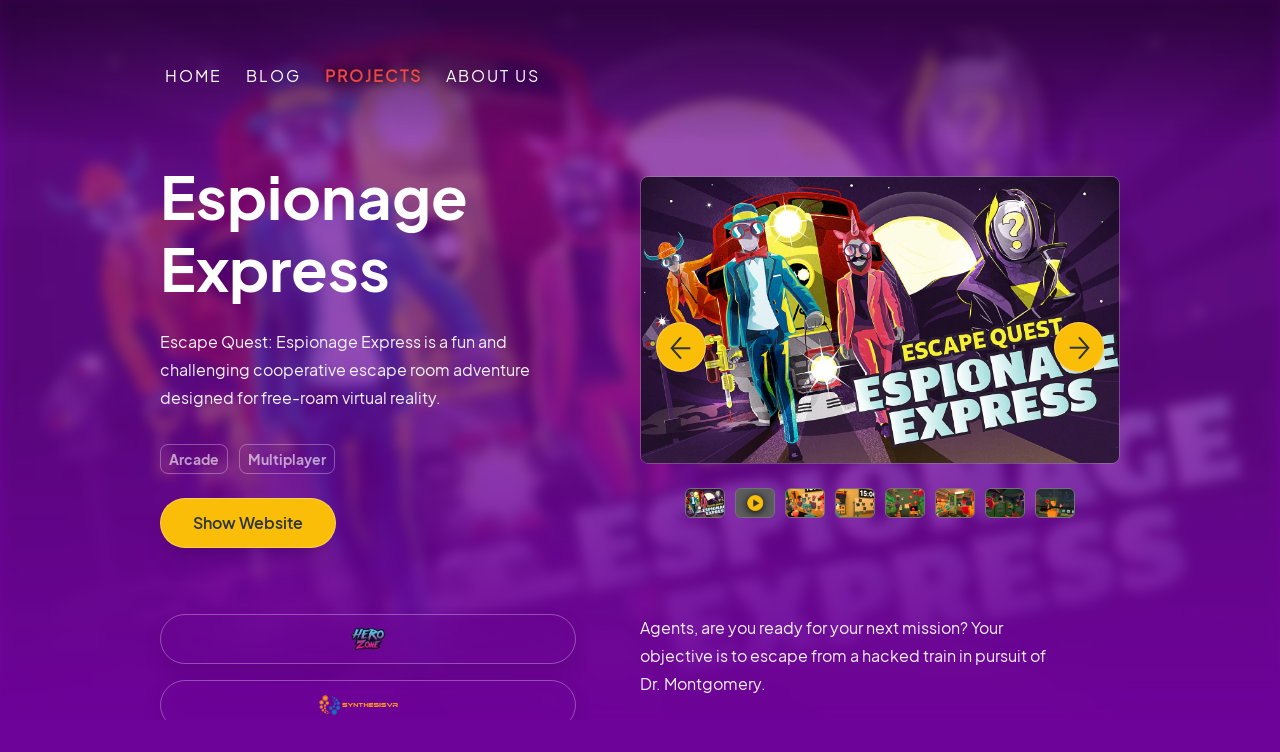

--- FILE ---
content_type: text/html
request_url: https://curvaturegames.com/projects/escape-quest-espionage-exress/
body_size: 4766
content:
<!DOCTYPE html>
<html lang='en-us'>
    <head>
    <meta charset="utf-8" />
    <meta name="viewport" content="width=device-width, initial-scale=1" />
    <title>Espionage Express - Curvature Games</title>
    <link rel="shortcut icon" type="image/x-icon" href="/favicon.ico">
    <meta property="og:image" content="https://curvaturegames.com/uploads/escaperoomvr_keyart_16x9_pw01.jpeg">
    <meta property="og:description" content="Escape Quest: Espionage Express is a fun and challenging cooperative escape room adventure designed for free-roam virtual reality. ">
    <meta property="og:title" content="Espionage Express">
    <meta property="og:site_name" content="Curvature Games">
    <meta property="og:url" content="https://curvaturegames.com/projects/escape-quest-espionage-exress/">

    <meta name="twitter:card" content="summary_large_image">
    <link rel="stylesheet" href="https://curvaturegames.com/css/styles.min.8836bc3b95c4961c322b18b88ad46fc7960d76adb437bea897c96f7dacf7766e.css" integrity="sha256-iDa8O5XElhwyKxi4itRvx5YNdq20N76ol8lvfaz3dm4=">
    
</head>

    <body class="flex flex-col min-h-screen"
            style="background-color: #6e0399;" 
        >



    





<style type="text/css">
    .nav-menu {
        padding:16px 0;
        border-radius: 40px;
        text-transform: uppercase;
        letter-spacing: 2px;
        flex-grow: 1;
        max-width: 950px;
    }

    input#nav-toggle:checked~label#show-button {
        display: none;
    }

    input#nav-toggle:checked~label#hide-button {
        display: flex;
        z-index: 1000;
    }

    input#nav-toggle:checked~#nav-menu {
        z-index: 10;
        display: block;
        position: fixed;
        left: 0; top: 0;
        width: 100% !important;
        padding: 80px 40px;
        border-radius: 0 0 16px 16px;
        backdrop-filter: blur(20px);
        box-shadow: 0px 10px 20px rgba(0, 0, 0, 0.3);
        background: rgba(0, 0, 0, 0.7);
        color: white !important;
        border: 1px solid rgba(255, 255, 255, 0.3);
    }

    .menu-toggle{
        position: fixed;
        border: 1px solid rgba(255, 255, 255, 0.3);
        background: #FBBE08;
        color: #2E353A !important;
        box-shadow: 0px 10px 20px rgba(0, 0, 0, 0.1);
    }

    .nav-logo{
        z-index: 1000;
        transition: all 0.2s ease;
    }

    .nav-logo:hover path {
        stroke: #FBBE08;
    }

    .nav-logo:hover circle {
        fill: #FBBE08;
    }
</style>


<header class="w-full text-white absolute z-20">
    <div class="bg-gradient-to-b from-black w-full h-full absolute opacity-50"></div>
    
    <nav class="md:justify-center flex flex-wrap py-6 px-10 pt-8">
        <input id="nav-toggle" type=checkbox class="hidden">
        
        <label id="show-button" for="nav-toggle"
            class="menu-toggle absolute right-8 rounded-full p-4 flex items-center block md:hidden">
            <svg class="fill-current h-4 w-4" viewBox="0 0 20 20" xmlns="http://www.w3.org/2000/svg">
                <title>Menu Open</title>
                <path d="M0 3h20v2H0V3z m0 6h20v2H0V9z m0 6h20v2H0V0z" />
            </svg>
        </label>
       
        <label id="hide-button" for="nav-toggle" class="menu-toggle absolute right-8 rounded-full p-4 flex items-center hidden ">
            <svg class="fill-current h-4 w-4" viewBox="0 0 20 20" xmlns="http://www.w3.org/2000/svg">
                <title>Menu Close</title>
                <polygon points="11 9 22 9 22 11 11 11 11 22 9 22 9 11 -2 11 -2 9 9 9 9 -2 11 -2"
                    transform="rotate(45 10 10)" />
            </svg>
        </label>

        <ul id="nav-menu" class="nav-menu md:flex md:relative fixed hidden space-y-2 md:space-y-0 md:p-0 md:space-x-6 z-10 text-center">
            
                
            
                    <li class="py-4">
                        <a href="https://curvaturegames.com/">
                            <p class="transition-all hover:text-yellow-400"
                                >
                                    Home
                            </p>
                        </a>
                    </li>
                    <li class="py-4">
                        <a href="https://curvaturegames.com/blog/">
                            <p class="transition-all hover:text-yellow-400"
                                >
                                    Blog
                            </p>
                        </a>
                    </li>
                    <li class="py-4">
                        <a href="https://curvaturegames.com/projects/">
                            <p class="transition-all hover:text-yellow-400 text-red font-bold"
                                 style="text-shadow: 0px 0px 10px black">
                                    Projects
                            </p>
                        </a>
                    </li>
                    <li class="py-4">
                        <a href="https://curvaturegames.com/team-jobs/">
                            <p class="transition-all hover:text-yellow-400"
                                >
                                    About Us
                            </p>
                        </a>
                    </li>
        </ul>
    </nav>
</header>

            <div 
                class="mt-0 h-full w-full bg-cover bg-center absolute z-0 sm:bg-fixed"
                style="
                background-image: url(https://curvaturegames.com/uploads/escaperoomvr_keyart_16x9_pw01_hu_539bc49a045bf747.webp); 
                filter: blur(6px);
                -webkit-filter: blur(6px);" 
            >
                <div class="w-full h-full"
                    style="background-color: #6e0399; opacity: 0.7;" 
                ></div>
                <div class="bg-gradient-to-b from-transparent via-transparent w-full h-full absolute top-0"
                    style="--tw-gradient-to: #6e0399;"
                ></div>
            </div>
        
        
        <main class="flex-1 mx-6 sm:mx-8 lg:px-8 lg:mx-auto lg:max-w-5xl lg:w-full mt-36 sm:mt-44 z-10 space-y-8" >
<article class="projektEinzelseite text-gray-200">
    <style type="text/css">
        
        .projektEinzelseite h1,
        .projektEinzelseite h2,
        .projektEinzelseite h3,
        .projektEinzelseite h4 {
            color: white;
            margin: -16px 0 24px 0;
        }
    </style>

    <div class="flex flex-wrap relative" id="intro">

        <div class="introtext grow md:w-1/2 w-full md:pr-16 md:mb-8 mb-16">
    <h1>Espionage Express</h1>

    <p class="prose prose-dark">
        Escape Quest: Espionage Express is a fun and challenging cooperative escape room adventure designed for free-roam virtual reality.
    </p>
    <div class="">
        <div class="block my-6">
            
                <span
                    class=" rounded-lg py-1 px-2 inline-block text-sm mt-2 mr-2"
                    style="border: 1px solid rgba(255, 255, 255, 0.3); color: rgba(255, 255, 255, 0.6); font-family: CGBold;"
                >
                    Arcade
                </span>
            
                <span
                    class=" rounded-lg py-1 px-2 inline-block text-sm mt-2 mr-2"
                    style="border: 1px solid rgba(255, 255, 255, 0.3); color: rgba(255, 255, 255, 0.6); font-family: CGBold;"
                >
                    Multiplayer
                </span>
            
        </div>
        
        
        <a target="blank" href="  https://playescapequest.com/">
            <button class="button buttonYellow introButton shadow-xl inline-block py-3 px-8 rounded-full hover:-translate-y-1 hover:shadow-2xl"
            >Show Website</button>
        </a>
        
        
    </div>
</div>


        


<div id="carousel0" 
    class="carousel carouselProject md:w-1/2 w-full md:mb-24 mb-20 rounded-lg">
    <ul >
      
        
        
          <li id="c0_slide1" style="min-width: 100%; padding-bottom: 60%;">
            <a class="spotlight" href="https://curvaturegames.com/uploads/escaperoomvr_keyart_16x9_pw01.jpeg">
                    <img class="projectImage border border-neutral-400/40" src="https://curvaturegames.com/uploads/escaperoomvr_keyart_16x9_pw01_hu_46cbcfe34debbfd2.webp" alt="" />
                </a>
            
          </li>
        
      
        
        
          <li id="c0_slide2" style="min-width: 100%; padding-bottom: 60%;">
            

            
            <template data-2click="YouTube" class="youtubeTemplate ">
                <iframe src="https://www.youtube.com/embed/rbb27vmPViM"
                    style="width: 100%; height: 100%; border:0;"
                    allowfullscreen=""
                    title="YouTube Video"
                ></iframe>
            </template>
            
            <a class="spotlight hidden" data-media="node" data-src="#c0_slide2_youtube">
                <div class="w-10/12 h-full flex items-center" id="c0_slide2_youtube">
                    <template data-2click="YouTube" class="youtubeTemplate">
                        <div style="position: relative; padding-bottom: 56.25%; height: 0; overflow: hidden; width: 100%;">
                            <iframe src="https://www.youtube.com/embed/rbb27vmPViM" 
                            
                            style="position: absolute; top: 0; left: 0; width: 100%; height: 100%; border:0;" 
                            allowfullscreen="" 
                            title="YouTube Video"
                        ></iframe>
                    </div>
                    </template>
                </div>
            </a>
            
            
          </li>
        
      
        
        
          <li id="c0_slide3" style="min-width: 100%; padding-bottom: 60%;">
            <a class="spotlight" href="https://curvaturegames.com/uploads/cg-eq-ingamescreenshot_0001_7680x4320.jpg">
                    <img class="projectImage border border-neutral-400/40" src="https://curvaturegames.com/uploads/cg-eq-ingamescreenshot_0001_7680x4320_hu_fc7cf478dc232d9.webp" alt="" />
                </a>
            
          </li>
        
      
        
        
          <li id="c0_slide4" style="min-width: 100%; padding-bottom: 60%;">
            <a class="spotlight" href="https://curvaturegames.com/uploads/cg-eq-ingamescreenshot_0002_7680x4320.jpg">
                    <img class="projectImage border border-neutral-400/40" src="https://curvaturegames.com/uploads/cg-eq-ingamescreenshot_0002_7680x4320_hu_297df43f61ee3bb6.webp" alt="" />
                </a>
            
          </li>
        
      
        
        
          <li id="c0_slide5" style="min-width: 100%; padding-bottom: 60%;">
            <a class="spotlight" href="https://curvaturegames.com/uploads/cg-eq-ingamescreenshot_0003_7680x4320.jpg">
                    <img class="projectImage border border-neutral-400/40" src="https://curvaturegames.com/uploads/cg-eq-ingamescreenshot_0003_7680x4320_hu_d575f28e59002da4.webp" alt="" />
                </a>
            
          </li>
        
      
        
        
          <li id="c0_slide6" style="min-width: 100%; padding-bottom: 60%;">
            <a class="spotlight" href="https://curvaturegames.com/uploads/cg-eq-ingamescreenshot_0004_7680x4320.jpg">
                    <img class="projectImage border border-neutral-400/40" src="https://curvaturegames.com/uploads/cg-eq-ingamescreenshot_0004_7680x4320_hu_d10b5b8534dbcd01.webp" alt="" />
                </a>
            
          </li>
        
      
        
        
          <li id="c0_slide7" style="min-width: 100%; padding-bottom: 60%;">
            <a class="spotlight" href="https://curvaturegames.com/uploads/cg-eq-ingamescreenshot_0007_7680x4320.jpg">
                    <img class="projectImage border border-neutral-400/40" src="https://curvaturegames.com/uploads/cg-eq-ingamescreenshot_0007_7680x4320_hu_9653976918479586.webp" alt="" />
                </a>
            
          </li>
        
      
        
        
          <li id="c0_slide8" style="min-width: 100%; padding-bottom: 60%;">
            <a class="spotlight" href="https://curvaturegames.com/uploads/cg-eq-ingamescreenshot_0008_7680x4320.jpg">
                    <img class="projectImage border border-neutral-400/40" src="https://curvaturegames.com/uploads/cg-eq-ingamescreenshot_0008_7680x4320_hu_b986658a01d35b63.webp" alt="" />
                </a>
            
          </li>
        
      
    </ul>
    <ol class="projectBulletsList">
      
        
        <li >
          <a href="#c0_slide1" class="projectBullets">
            <div style="background-image: url(https://curvaturegames.com/uploads/escaperoomvr_keyart_16x9_pw01_hu_299bb16072810c8a.webp)" class="bg-cover w-full h-full bg-center rounded-md border border-neutral-500"></div>
            
            
          </a>
        </li>
        
      
        
        <li >
          <a href="#c0_slide2" class="projectBullets">
            
            
            <div style="background-image: url(/uploads/video.jpg)" class="bg-cover w-full h-full rounded-md bg-center border border-neutral-500"></div>
            
          </a>
        </li>
        
      
        
        <li >
          <a href="#c0_slide3" class="projectBullets">
            <div style="background-image: url(https://curvaturegames.com/uploads/cg-eq-ingamescreenshot_0001_7680x4320_hu_90ea7f2b1bb85224.webp)" class="bg-cover w-full h-full bg-center rounded-md border border-neutral-500"></div>
            
            
          </a>
        </li>
        
      
        
        <li >
          <a href="#c0_slide4" class="projectBullets">
            <div style="background-image: url(https://curvaturegames.com/uploads/cg-eq-ingamescreenshot_0002_7680x4320_hu_97b9afddf392a92.webp)" class="bg-cover w-full h-full bg-center rounded-md border border-neutral-500"></div>
            
            
          </a>
        </li>
        
      
        
        <li >
          <a href="#c0_slide5" class="projectBullets">
            <div style="background-image: url(https://curvaturegames.com/uploads/cg-eq-ingamescreenshot_0003_7680x4320_hu_a35a17e2339ae1d8.webp)" class="bg-cover w-full h-full bg-center rounded-md border border-neutral-500"></div>
            
            
          </a>
        </li>
        
      
        
        <li >
          <a href="#c0_slide6" class="projectBullets">
            <div style="background-image: url(https://curvaturegames.com/uploads/cg-eq-ingamescreenshot_0004_7680x4320_hu_d795db758fbcfc4a.webp)" class="bg-cover w-full h-full bg-center rounded-md border border-neutral-500"></div>
            
            
          </a>
        </li>
        
      
        
        <li >
          <a href="#c0_slide7" class="projectBullets">
            <div style="background-image: url(https://curvaturegames.com/uploads/cg-eq-ingamescreenshot_0007_7680x4320_hu_49c7751e80a5f97.webp)" class="bg-cover w-full h-full bg-center rounded-md border border-neutral-500"></div>
            
            
          </a>
        </li>
        
      
        
        <li >
          <a href="#c0_slide8" class="projectBullets">
            <div style="background-image: url(https://curvaturegames.com/uploads/cg-eq-ingamescreenshot_0008_7680x4320_hu_5c459ca99cfe8e7a.webp)" class="bg-cover w-full h-full bg-center rounded-md border border-neutral-500"></div>
            
            
          </a>
        </li>
        
      
    </ol>
    <div class="prev z-30">
      <svg xmlns="http://www.w3.org/2000/svg" xmlns:xlink="http://www.w3.org/1999/xlink" width="50" height="50" viewBox="0 0 50 50">
        <defs>
          <clipPath id="clip-arrowLeft">
            <rect width="50" height="50"/>
          </clipPath>
        </defs>
        <g id="arrowLeft" clip-path="url(#clip-arrowLeft)">
          <g id="Gruppe_50" data-name="Gruppe 50" transform="translate(693.652 -658.206) rotate(90)">
            <path id="Pfad_13" data-name="Pfad 13" d="M5434.72,661l10.808,9.375,10.6-9.375" transform="translate(-4762.22 8.612)" fill="none" stroke="#2E353A" stroke-width="2"/>
            <path id="Pfad_14" data-name="Pfad 14" d="M5450,653.317v17.954" transform="translate(-4766.5 7)" fill="none" stroke="#2E353A" stroke-width="2"/>
          </g>
        </g>
      </svg>      
    </div>
    <div class="next z-30">
      <svg xmlns="http://www.w3.org/2000/svg" xmlns:xlink="http://www.w3.org/1999/xlink" width="50" height="50" viewBox="0 0 50 50">
        <defs>
          <clipPath id="clip-arrowRight">
            <rect width="50" height="50"/>
          </clipPath>
        </defs>
        <g id="arrowRight" clip-path="url(#clip-arrowRight)">
          <g id="Gruppe_50" data-name="Gruppe 50" transform="translate(-645.652 708.206) rotate(-90)">
            <path id="Pfad_13" data-name="Pfad 13" d="M5434.72,661l10.808,9.375,10.6-9.375" transform="translate(-4762.22 8.612)" fill="none" stroke="#2E353A" stroke-width="2"/>
            <path id="Pfad_14" data-name="Pfad 14" d="M5450,653.317v17.954" transform="translate(-4766.5 7)" fill="none" stroke="#2E353A" stroke-width="2"/>
          </g>
        </g>
      </svg>
    </div>
</div>


    </div>

    <div class="flex flex-wrap relative" id="intro">
        
<div class="introtext md:w-1/2 w-full md:pr-16 md:mb-0 mb-16">
    <a class="button buttonSecondary mb-4 py-3 px-8 rounded-full hover:-translate-y-1 hover:shadow-md md:w-auto w-full" 
        href="https://www.herozonevr.com/espionage" target="blank">
         
        <div style="background-image: url(/uploads/hz-redesign-logo-only-letter-1000x2000-transparant-3457354395.png); height: 24px; width: 100px" class=" bg-contain bg-center bg-no-repeat mx-auto"></div>
    </a><a class="button buttonSecondary mb-4 py-3 px-8 rounded-full hover:-translate-y-1 hover:shadow-md md:w-auto w-full" 
        href="https://games.synthesisvr.com/games/escape-quest-espionage-express" target="blank">
         
        <div style="background-image: url(/uploads/8db2bcab-d864-4735-a0b3-24e829b22c8d.png); height: 24px; width: 100px" class=" bg-contain bg-center bg-no-repeat mx-auto"></div>
    </a>
</div>


        <div class="grow md:w-1/2 w-full md:pr-16 md:mb-0 mb-16 prose prose-dark" >
            <p>Agents, are you ready for your next mission? Your objective is to escape from a hacked train in pursuit of Dr. Montgomery.</p>
<p>In this exciting game of cat-and-mouse, players must work together to solve puzzles and overcome challenges left behind by the cunning Dr. Montgomery. Each step of the way, players must remain vigilant and attentive to their surroundings, as they navigate through the immersive environment.</p>
<p>Escape Quest: Espionage Express is designed to be a fun and challenging cooperative experience that requires light to medium puzzle-solving skills. This makes it a great game for first-time VR players who want to get familiar with the medium and controls. With plenty of interactive objects and physics-based puzzles to explore, players can truly immerse themselves in the world of virtual reality and put their creativity to the test.</p>

        </div>
    </div>

    <div 
    style="border-color: #c4d504;" 
    class="full-bleed my-24 border-t">
</div>


    <h2>See more of our projects</h2>
    

<div class="flex flex-wrap md:-mr-6">

    
    <a href="https://curvaturegames.com/projects/the-amusement/" class=" xl:w-1/3 md:w-1/2 w-full ">
        <div 
            class="relative mt-6 md:mr-6 text-xl hover:-translate-y-1 hover:shadow-md transition-all rounded-2xl font-bold" 
            style="background: rgba(80, 80, 80, 0.2); border: 1px solid rgba(131, 131, 131, 0.3);">
            <img src="https://curvaturegames.com/uploads/fullhd-keyart_hu_9a36e3600339a377.webp" 
                    class="object-cover w-full h-52 rounded-2xl"
                    style="margin: 0;"
                >
            
            <h3 class="absolute bottom-2 left-6" style="margin: 16px 0 8px; color: white; text-shadow: 0px 0px 4px rgba(30, 30, 30, 0.8), 0px 0px 12px rgba(30, 30, 30, 0.8);">The Amusement</h3>
        </div>
    </a>

    
    <a href="https://curvaturegames.com/projects/arctic-olympics/" class=" xl:w-1/3 md:w-1/2 w-full ">
        <div 
            class="relative mt-6 md:mr-6 text-xl hover:-translate-y-1 hover:shadow-md transition-all rounded-2xl font-bold" 
            style="background: rgba(80, 80, 80, 0.2); border: 1px solid rgba(131, 131, 131, 0.3);">
            <img src="https://curvaturegames.com/uploads/ao_16_9_pw01_hu_8e705dd28f98b112.webp" 
                    class="object-cover w-full h-52 rounded-2xl"
                    style="margin: 0;"
                >
            
            <h3 class="absolute bottom-2 left-6" style="margin: 16px 0 8px; color: white; text-shadow: 0px 0px 4px rgba(30, 30, 30, 0.8), 0px 0px 12px rgba(30, 30, 30, 0.8);">Arctic Olympics</h3>
        </div>
    </a>

    
    <a href="https://curvaturegames.com/projects/reddie-and-the-redirected-walker/" class=" xl:w-1/3 md:w-1/2 w-full ">
        <div 
            class="relative mt-6 md:mr-6 text-xl hover:-translate-y-1 hover:shadow-md transition-all rounded-2xl font-bold" 
            style="background: rgba(80, 80, 80, 0.2); border: 1px solid rgba(131, 131, 131, 0.3);">
            <img src="https://curvaturegames.com/uploads/reddie_webbanner_1920x1080_hu_d4336fe3f56e5267.webp" 
                    class="object-cover w-full h-52 rounded-2xl"
                    style="margin: 0;"
                >
            
            <h3 class="absolute bottom-2 left-6" style="margin: 16px 0 8px; color: white; text-shadow: 0px 0px 4px rgba(30, 30, 30, 0.8), 0px 0px 12px rgba(30, 30, 30, 0.8);">Reddie</h3>
        </div>
    </a>

</div>
<div class="w-full">
    <a href="/projects" class="button buttonYellow mt-12 inline-block py-3 px-8 rounded-full hover:-translate-y-1 hover:shadow-md">
        Show all projects
    </a>
</div>

</article>

        </main>
        
        
        <footer
    style="background-image: url('/watermark-dark.svg'); background-repeat: no-repeat; background-position: top;"
    class="w-full flex flex-col items-center py-20 px-4 bg-gray-800 mt-24"
>
    <div class="space-x-4 mb-6 mt-12">
         <a href="https://twitter.com/curvaturegames" target="_blank" style="text-decoration: none;">
    <img 
    class="w-10 p-2 inline rounded-full border transition-all hover:bg-yellow-300 hover:-translate-y-1" 
    style="background: #FBBE08"
        src="/uploads/twitter.svg" alt="twitter logo">
</a>

         <a href="https://www.instagram.com/curvature_games/" target="_blank" style="text-decoration: none;">
    <img 
    class="w-10 p-2 inline rounded-full border transition-all hover:bg-yellow-300 hover:-translate-y-1" 
    style="background: #FBBE08"
        src="/uploads/734394_instagram_media_online_social_icon.svg" alt="Instagram logo">
</a>

         <a href="https://www.youtube.com/channel/UClhso48OhWopGoRM_C0hhbg" target="_blank" style="text-decoration: none;">
    <img 
    class="w-10 p-2 inline rounded-full border transition-all hover:bg-yellow-300 hover:-translate-y-1" 
    style="background: #FBBE08"
        src="/uploads/youtube.png" alt="YouTube logo">
</a>

        
    </div>
    <div class="flex flex-wrap justify-center">
        
        <a href="https://curvaturegames.com/footer/legal-notice/" class="text-gray-400 hover:text-yellow-400 transition-all w-36 text-center">Legal Notice</a>
        
        <a href="https://curvaturegames.com/footer/privacy-policy/" class="text-gray-400 hover:text-yellow-400 transition-all w-36 text-center">Privacy Policy</a>
        
        <a href="https://curvaturegames.com/footer/press/" class="text-gray-400 hover:text-yellow-400 transition-all w-36 text-center">Press Kit</a>
        
    </div>
</footer>

        <script src="/js/main.js"></script>
        
        
            
            <script type="text/javascript">
                var _paq = window._paq = window._paq || [];
                 
                _paq.push(['trackPageView']);
                _paq.push(['enableLinkTracking']);
                (function() {
                    var u="//analytics.curvaturegames.com/";
                    _paq.push(['setTrackerUrl', u+'matomo.php']);
                    _paq.push(['setSiteId', '1']);
                    var d=document, g=d.createElement('script'), s=d.getElementsByTagName('script')[0];
                    g.type='text/javascript'; g.async=true; g.src=u+'matomo.js'; s.parentNode.insertBefore(g,s);
                })();
            </script>
            
        
        
        <script type="text/javascript" src="/admin/carousel.js"></script>
        <link rel="stylesheet" href="/admin/carousel.css">
        <link rel="stylesheet" href="/admin/danielsReingehacktes.css">
    </body>
</html>


--- FILE ---
content_type: text/css
request_url: https://curvaturegames.com/admin/carousel.css
body_size: 881
content:
.carousel {
    position: relative;

}

.carouselBeschreibung {
    font-size: 14px;
    text-shadow: 1px 1px 16px #000;
}

.projectImage {
    object-fit: cover !important;
}

.carousel ul {
    overflow: auto;
    overflow-y: hidden;
    display: flex;
    flex-wrap: nowrap;
    scroll-snap-type: x mandatory;
    scroll-snap-points-y: repeat(100%);
    scroll-behavior: smooth;
    -ms-overflow-style: none;
    scrollbar-width: none;
    margin: 0;
    padding: 0;

}

.carousel ul::-webkit-scrollbar {
    display: none;
    /* Hide scrollbar for Chrome, Safari and Opera */
}

.carousel ul li {
    margin-right: 24px;
    /* selber eingefügt */
    box-sizing: border-box;
    position: relative;
    min-width: 100%;
    list-style: none;
    scroll-snap-align: start;
    /* undo tailwind prose styling */
    padding: 0;
}

.carouselProject ul li {
    border-radius: 8px;
}


.carousel ul li>*,
.carousel ul li button {
    position: absolute;
    left: 0;
    top: 0;
    width: 100%;
    height: 100%;
}

.carouselHero ul li>* {
    border-radius: 0px;
}

.carousel ul li img {
    object-fit: contain;
    /* contain statt cover eingefügt */
    object-position: center;
    /* selber eingefügt */
    height: 100%;
    margin: 0 auto;
    /* selber eingefügt */
}

.carousel ul li>div {
    border-radius: 8px;
    box-sizing: border-box;
    display: flex;
    justify-content: left;
    align-items: flex-end;
    /* padding: 24px;  */
    color: white;
    font-size: 20px;
}

.carousel ol {
    display: flex;
    justify-content: center;
    z-index: 9;
}

.carousel ol li {
    list-style: none;
    padding: 0 5px;
}

.carousel ol li a {
    display: block;
    height: 10px;
    width: 10px;
    background: #0000001a;
    background: transparent;
}

.projectBullets {
    height: 30px !important;
    width: 40px !important;
    margin-top: 24px;
}

.projectBulletsList {
    bottom: -46px !important;
}

.carousel ol li.selected a {
    backdrop-filter: blur(20px);
}

.carousel .prev,
.carousel .next {
    cursor: pointer;
    display: none;
    user-select: none;
    font-size: 50px;
    padding-top: 20px;
    color: #ffffff;
    border: 1px solid rgba(255, 255, 255, 0.3);
    backdrop-filter: blur(20px);
    background: #FBBE08;
    box-shadow: 0px 10px 20px rgba(0, 0, 0, 0.1);
    height: 50px;
    width: 50px;
    border-radius: 100px;
    position: absolute;
    left: 16px;
    top: 50%;
    padding: 0;
    transform: translateY(-50%);
    z-index: 9;
    line-height: 0;
    box-shadow: 0px 4px 8px rgba(0, 0, 0, 0.1);
    transition: background 0.3s ease, box-shadow 0.3s ease;
}

.carousel .next {
    left: auto;
    right: 16px;
}

.carousel .prev:hover,
.carousel .next:hover {
    background: #ffc823b9;
    box-shadow: 0px 6px 14px rgba(0, 0, 0, 0.2);
}

.carouselHero .prev,
.carouselHero .next {
    border: 1px solid rgba(255, 255, 255, 0.3);
    background: #ffffff36;
}

.carouselHero .prev:hover,
.carouselHero .next:hover {
    border: 1px solid rgba(255, 255, 255, 0.3);
    background: #00000063;
}

/* Disable some tailwind-generated stuff for lists */
.carousel li::before {
    display: none !important;
}

.carousel button {
    margin: 0 !important;
    color: white !important;
}

--- FILE ---
content_type: text/css
request_url: https://curvaturegames.com/admin/danielsReingehacktes.css
body_size: 1254
content:
/* Hier kommen CSS Anpassungen dazu wie Schriftart, Custom-Abstände, etc.*/
@font-face {
    font-family: "CGRegular";
    src: url(/admin/JakartaRegular.woff) format('woff');
  }

@font-face {
    font-family: "CGBold";
    src: url(/admin/JakartaBold.woff) format('woff');
}
@font-face {
    font-family: "CGSemi";
    src: url(/admin/JakartaSemiBold.woff) format('woff');
}
  
* {
    font-family: CGRegular;
    -webkit-font-smoothing: antialiased;
    -moz-osx-font-smoothing: grayscale;
}
body {
    background: white;
}
 main p {
     color: #2E353A
 }
 .prose-dark p{
    color: inherit
 }

article ul li h3 {
    font-family: CGBold;
    font-size: 24px;
    font-weight: normal;
    margin:  24px 0;
    display: block;
    color: #2E353A;
}
article ul li {
    color: #2E353A;
    margin-left: 16px;
}
article ul {
    margin-bottom: 48px;
}
img{
    border-radius: 8px;
    border-color: rgba(209, 213, 219, 0.3)
}

 article p{
    margin-bottom: 24px;
}

p img{
    margin: 48px 0 24px 0;
}
p strong{
    font-family: CGBold;
    color: #2E353A;
}

h1,
h2, 
h3,
h4 {
    color: #2E353A; 
    font-family: CGBold;
}

h2 {
    font-size: 2em !important;
    margin: auto 0 24px 0;
}
h3 {
    font-size: 1.5em;
    margin-bottom: 16px;
}
h4{
    line-height: 1rem;
}

button{
    /* cursor: url(/klick.svg), auto; */
    border-radius: 999px;
    color: #8b8b8b; 
    border: 1px solid rgba(255, 255, 255, 0.3);
    backdrop-filter: blur(20px);
    background: rgba(255, 255, 255, 0.274);
    font-family: CGSemi;
    transition: all 0.2s ease;
}
button:hover{
    transform: translateY(-3px) ;
    background: #ffc823b9;
    color: #2E353A;
}

.button {
    font-family: CGSemi;
    transition: all 0.2s ease;
    text-decoration: none; 
}
.buttonYellow, .prose .buttonYellow {
    color: #2E353A; 
    background: #FBBE08;
}
.buttonYellow:hover {
    background: #ffc823;
}
.buttonBlue, .prose .buttonBlue {
    color: #fff; 
    background: #00B7E0;
}
.buttonBlue:hover {
    color: #fff; 
    background: #0dc6f0;
}
.buttonBlack, .prose .buttonBlack {
    color: white !important; 
    background: #2E353A;
}
.buttonBlack:hover {
    color: #ffefbe;
}
.buttonSecondary, .prose .buttonSecondary{
    display: block;
    color: #fff; 
    border: 1px solid rgba(255, 255, 255, 0.3);
    backdrop-filter: blur(20px);
    box-shadow: 0px 10px 20px rgba(0, 0, 0, 0.1);
}
.buttonSecondary:hover{
    background: rgba(255, 255, 255, 0.1);
}
/* Anpassungen für articles */

article h1{
    font-size: 2.75em !important;
    line-height: 1.2em;
    margin-bottom: 48px;

}
@media (min-width: 580px) {
    article h1{
        font-size: 3.75em !important;
        line-height: 1.2em;
        margin-bottom: 48px;

    }
}
.prose a {
    text-decoration: none; 
    font-weight: auto;
    font-family: CGSemi;
}

.hero-about + h2 {
    margin-top: calc(100vh - 120px);
}
@media (min-width: 780px) {
    .hero-about h1{
        font-size: 3em !important;
        margin-bottom: 24px;
    }
}

.firstblogpost img{
    min-height: 300px;
}
.firstblogpost .blogpostdiv h3{
    font-size: 2em !important;
    line-height: 1.2em;
}
@media (min-width: 680px) {
    .firstblogpost{
        width: 100%;
        height: auto !important;
    }
    .firstblogpost img {
        height:100%;
    }
	.firstblogpost .blogpostdiv {
        display: grid;
        grid-template-columns: 2fr 1fr;
        grid-gap: 48px;
        grid-auto-rows: minmax(100px, auto);
        
    }
    .firstblogpost .blogpostdiv h3 {
        margin: 0 0 24px 0 !important;
        line-height: 1.2em;
    }
}

.about-hero-text h1{
    margin-bottom: 16px !important;
}

.newsContainer{
    color: #2E353A;
    background: #FBBE08;
}
.newsContainer h2 {
    color: #2E353A;
    line-height: 1.2em;
    margin: 0 0 24px 0;
}
label {
    font-family: CGSemi;
}
input {
    border-radius: 8px;
    min-height: 50px !important;
    padding: 0 16px;
    text-align: center;
    margin: 12px 0;
    background: white;
    width: 100%;
}
::placeholder { /* Chrome, Firefox, Opera, Safari 10.1+ */
    color: #2E353A;
    opacity: 1; /* Firefox */
  }
  
  :-ms-input-placeholder { /* Internet Explorer 10-11 */
    color: #C3C3C3;
  }
  
  ::-ms-input-placeholder { /* Microsoft Edge */
    color: #C3C3C3;
  }

.introBild {
    width: 100%;
    border-radius: 8px;
    height: 350px;
}

.introStartseite h1{
    margin: 0;
    font-size: 16px;
    display: inline;
    font-family: CGregular;
    font-weight: normal;
}
.introStartseite p{
    margin: 0;
    display: inline;
}
  @media (min-width: 726px) { 
    .introBild {
        height: 100%; 
      }
  }
  

--- FILE ---
content_type: image/svg+xml
request_url: https://curvaturegames.com/watermark-dark.svg
body_size: 6205
content:
<?xml version="1.0" encoding="UTF-8" standalone="no"?>
<svg
   version="1.1"
   id="svg2"
   xml:space="preserve"
   width="1186.1733"
   height="1209.4532"
   viewBox="0 0 1186.1733 1209.4532"
   sodipodi:docname="watermark.svg"
   inkscape:version="1.1 (c4e8f9ed74, 2021-05-24)"
   xmlns:inkscape="http://www.inkscape.org/namespaces/inkscape"
   xmlns:sodipodi="http://sodipodi.sourceforge.net/DTD/sodipodi-0.dtd"
   xmlns="http://www.w3.org/2000/svg"
   xmlns:svg="http://www.w3.org/2000/svg"
   xmlns:rdf="http://www.w3.org/1999/02/22-rdf-syntax-ns#"
   xmlns:cc="http://creativecommons.org/ns#"
   xmlns:dc="http://purl.org/dc/elements/1.1/"><sodipodi:namedview
     id="namedview10"
     pagecolor="#000000"
     bordercolor="#000000"
     borderopacity="1.0"
     inkscape:pageshadow="2"
     inkscape:pageopacity="0.0"
     inkscape:pagecheckerboard="0"
     showgrid="false"
     inkscape:zoom="0.56389116"
     inkscape:cx="230.54094"
     inkscape:cy="603.83993"
     inkscape:window-width="1910"
     inkscape:window-height="1049"
     inkscape:window-x="0"
     inkscape:window-y="26"
     inkscape:window-maximized="1"
     inkscape:current-layer="g10" /><metadata
     id="metadata8"><rdf:RDF><cc:Work
         rdf:about=""><dc:format>image/svg+xml</dc:format><dc:type
           rdf:resource="http://purl.org/dc/dcmitype/StillImage" /></cc:Work></rdf:RDF></metadata><defs
     id="defs6" /><g
     id="g10"
     transform="matrix(1.3333333,0,0,-1.3333333,0,1209.4533)"><g
       id="g12"
       transform="scale(0.1)"
       style="fill:#000000;fill-opacity:1"><path
         d="m 8199.98,3533.79 c -109.14,-382.88 -278.1,-738.63 -502.15,-1057.18 -162.71,-230.23 -349.5,-438.83 -555.18,-619.9 -204.78,-180.7 -434.31,-341.96 -682.21,-479.27 -489.06,-269.98 -1037.47,-442.268 -1585.82,-498.389 -559.01,-56.582 -1130.84,0.918 -1653.61,166.439 -546.36,172.89 -1041.56,460.74 -1431.98,832.54 -202.62,192.22 -379.45,408.94 -525.74,644.25 -141.93,228.24 -261.25,482.16 -354.614,754.62 -336.043,965 -300.348,2056.31 97.724,2993.36 101.07,194.37 217.85,380.95 347.19,554.49 167.45,224.74 358.01,431.18 566.44,613.71 105.05,92.08 215.75,178.82 328.99,257.86 124.38,87.61 238.9,164.6 349.93,235.41 207.25,132.13 400.17,240.84 589.16,332.11 162.56,66.5 327.22,124.06 488.15,170.8 l 14.16,2.25 c 5.82,0.92 11.69,1.89 17.56,2.7 306.37,44.04 622.11,44.58 935.92,2.8 239.44,-31.93 477.75,-88.47 709.99,-169.18 261.25,-90.35 515.88,-209.19 756.83,-353.22 119.43,-71.67 237.56,-151.25 352.09,-237.18 -200.57,81.46 -413.63,148.61 -634.34,199.87 -247.74,57.45 -508.77,95.03 -775.84,111.73 -177.8,12.75 -358.28,16.04 -539.63,10.39 -33.97,111.56 -151.52,175.15 -263.62,142.15 -112.8,-33.18 -177.14,-151.52 -144.03,-264.27 33.27,-112.7 151.51,-177.15 264.26,-143.98 73.39,21.64 126.16,79.42 144.96,148.18 455.84,9.53 886,-33.55 1284.98,-138.11 279.94,-73.5 543.61,-152.54 783.71,-268.85 107.26,-51.74 213.87,-110.16 316.87,-173.7 358.92,-353.22 655.02,-763.4 880.08,-1219.19 246.71,-499.51 401.3,-1054.49 447.12,-1604.99 23.27,-279.88 19.12,-561.11 -12.27,-835.82 -4.04,-33.98 -8.94,-70.81 -15.08,-112.43 M 7542.06,1813.53 C 7368.3,1593.46 7168.54,1397.41 6948.27,1230.82 6728.37,1065.63 6486.93,922.129 6230.79,804.379 5726.97,572.742 5166.4,447.332 4609.65,441.629 4058.72,436.621 3494.27,550.281 2980.6,770.621 2471.55,987.719 2003.06,1319.99 1625.77,1731.41 c -139.56,152 -267.06,314.34 -381.59,485.73 24.77,-34.68 50.02,-68.81 75.76,-102.41 89.75,-117.17 186.08,-229.21 286.39,-332.92 96.6,-99.67 206.82,-198.36 327.48,-293.29 C 2382.23,1136.27 2929.88,885.949 3517.53,764.691 4079.88,648.07 4682.45,650 5260.09,770.34 c 565.58,118.73 1118.13,358.93 1597.88,694.49 489.98,342.23 895.86,786.5 1173.75,1284.94 31.98,57.02 62.72,115.71 91.96,175.42 -127.93,-408.25 -327.64,-790.37 -581.62,-1111.66 m 932.1,2270.98 c 58.53,514.43 10.18,1047.38 -139.73,1541.23 -86.85,286.78 -203.9,557.02 -347.95,803.3 -57.6,96.76 -124.31,192.87 -198.14,285.59 -37.9,48.95 -70.54,88.85 -102.73,125.41 -101.07,116.25 -214.84,217.69 -312.89,301.68 l -6.03,4.75 c -114.26,136.27 -236.1,265.93 -362.1,385.46 -214.25,203.37 -447.12,384.72 -692.12,539.04 -241.54,152.27 -506.61,282.36 -787.73,386.55 -165.63,61.49 -336.59,111.94 -509.7,150.44 1173.59,-52.12 2114.2,-572.36 2748.38,-1061.65 -11.26,-38.01 -12.18,-79.53 -0.23,-120.39 35.49,-120.24 167.79,-185.55 286.95,-135.96 90.35,37.69 144.03,135.85 127.01,232.28 -22.5,127.35 -149.37,203.42 -269.92,167.94 -13.46,-3.98 -26.22,-9.2 -38.23,-15.45 -134.23,111.19 -270.41,212.84 -407.33,303.3 -233.25,155.45 -494.93,294.1 -777.67,412.18 -128.96,52.99 -264.26,102.09 -413.69,150.12 -139.29,43.45 -281.92,82.44 -423.96,115.82 -159.44,36.45 -300.29,64.35 -430.43,85.07 -141.4,24.34 -288.02,43.24 -435.93,56.22 -312.62,27.02 -609.03,21.21 -880.94,-17.34 -217.59,-30.21 -435.6,-84.05 -646.67,-159.65 C 2992.01,8521.7 2546.99,8327.32 2165.45,8058.32 1692.32,7724.48 1292.53,7273.21 1009.47,6753.35 973.555,6687.93 938.559,6619.65 905.66,6551.06 689.203,6178.94 531.387,5780.82 436.566,5367.78 c -32.789,-142.8 -58.043,-288.88 -75.058,-434.09 -19.379,-161.43 -29.883,-305.03 -32.09,-439.05 -5.602,-291.19 20.625,-586.09 77.855,-876.43 112.754,-573.05 348.7,-1130.12 682.317,-1611.01 334.86,-482.87 775.84,-896.77 1275.24,-1196.79 498.92,-301.32 1066.61,-501.019 1642.15,-577.691 284.08,-38.828 582.7,-46.039 886.54,-22.508 291.03,22.609 581.79,76.621 864.15,160.5 283.48,84.437 556.53,197.93 811.59,337.449 255.76,140.852 494.93,315.31 710.74,518.63 212.52,199.97 401.3,427.84 561.05,677.24 156.16,241.12 286.57,506.52 387.57,788.82 97.46,272.73 167.36,559.82 207.95,853.43 23.26,175.75 35.97,356.88 37.59,538.23"
         style="fill:#000000;fill-opacity:1;fill-rule:nonzero;stroke:none"
         id="path14" /><path
         d="m 8182.43,7486.12 c 0,-118.42 -95.99,-214.42 -214.41,-214.42 -118.42,0 -214.42,96 -214.42,214.42 0,118.42 96,214.41 214.42,214.41 118.42,0 214.41,-95.99 214.41,-214.41"
         style="fill:#000000;fill-opacity:1;fill-rule:nonzero;stroke:none"
         id="path16" /><path
         d="m 4523.11,7942.9 c 0,-118.42 -95.99,-214.42 -214.41,-214.42 -118.42,0 -214.41,96 -214.41,214.42 0,118.41 95.99,214.41 214.41,214.41 118.42,0 214.41,-96 214.41,-214.41"
         style="fill:#000000;fill-opacity:1;fill-rule:nonzero;stroke:none"
         id="path18" /></g></g></svg>


--- FILE ---
content_type: text/javascript
request_url: https://curvaturegames.com/admin/carousel.js
body_size: 820
content:
document.addEventListener("DOMContentLoaded", function () {
    function updateLogoColor(carouselId, slide) {
        let color = slide.dataset.textColor;
        let logo = document.querySelector(`#c${carouselId}-carousel-logo`);
        if (color === undefined || logo === null) return;

        let brightness = color === "black" ? 0 : 100;
        logo.style.setProperty("filter", `brightness(${brightness}%)`);
    }

    const carousels = document.querySelectorAll(".carousel");
    carousels.forEach(function (carousel) {
        const carouselId = carousel.dataset.carouselId;
        const ele = carousel.querySelector("ul");
        const bullets = carousel.querySelectorAll("ol li");
        const nextarrow = carousel.querySelector(".next");
        const prevarrow = carousel.querySelector(".prev");

        // Initialize the carousel
        nextarrow.style.display = "block";
        prevarrow.style.display = "block";
        ele.scrollLeft = 0;
        bullets[0].classList.add("selected");
        updateLogoColor(carouselId, bullets[0]);

        const scrollTo = function (event) {
            event.preventDefault();
            ele.scrollLeft = ele.querySelector(
                this.getAttribute("href")
            ).offsetLeft;

            // Set selected bullet
            bullets.forEach(function (bullet) {
                bullet.classList.remove("selected");
            });
            this.parentElement.classList.add("selected");
        };

        const nextSlide = function () {
            // target slide: use the very first slide if the current one is the last
            let slide = carousel.querySelector("ol li:first-child");

            // if the current slide is not the last one, use the next one
            if (
                !carousel
                    .querySelector("ol li:last-child")
                    .classList.contains("selected")
            ) {
                slide =
                    carousel.querySelector("ol li.selected").nextElementSibling;
            }
            updateLogoColor(carouselId, slide);
            slide.querySelector("a").click();
        };

        const prevSlide = function () {
            // target slide: use the last slide if the current one is the last
            let slide = carousel.querySelector("ol li:last-child");

            // if the current slide is not the first one, use the next one
            if (
                !carousel
                    .querySelector("ol li:first-child")
                    .classList.contains("selected")
            ) {
                slide =
                    carousel.querySelector(
                        "ol li.selected"
                    ).previousElementSibling;
            }
            updateLogoColor(carouselId, slide);
            slide.querySelector("a").click();
        };

        // Attach the handlers
        nextarrow.addEventListener("click", nextSlide);
        prevarrow.addEventListener("click", prevSlide);
        bullets.forEach(function (bullet) {
            bullet.querySelector("a").addEventListener("click", scrollTo);
        });

        //setInterval for autoplay
        if (carousel.getAttribute("duration")) {
            setInterval(function () {
                if (ele != document.querySelector(".carousel:hover ul")) {
                    nextarrow.click();
                }
            }, carousel.getAttribute("duration"));
        }
    }); //end foreach

    document.addEventListener("keydown", function (e) {
        var elements = document.querySelectorAll(".carousel");

        if (e.key == "ArrowLeft") {
            elements.forEach(function (element) {
                element.querySelector(".prev").click();
            });
        }
        if (e.key == "ArrowRight") {
            elements.forEach(function (element) {
                element.querySelector(".next").click();
            });
        }
    });
}); //end onload


--- FILE ---
content_type: image/svg+xml
request_url: https://curvaturegames.com/uploads/twitter.svg
body_size: 832
content:
<svg xmlns="http://www.w3.org/2000/svg" xmlns:xlink="http://www.w3.org/1999/xlink" width="48" height="48" viewBox="0 0 48 48">
  <defs>
    <clipPath id="clip-twitter">
      <rect width="48" height="48"/>
    </clipPath>
  </defs>
  <g id="twitter" clip-path="url(#clip-twitter)">
    <g id="Logo_1_" transform="translate(8.232 10.503)">
      <path id="white_background" d="M27.512,7.472c.018.26.018.521.018.784,0,8.007-6.1,17.241-17.241,17.241v0A17.155,17.155,0,0,1,1,22.776a12.326,12.326,0,0,0,1.442.088,12.168,12.168,0,0,0,7.526-2.6,6.067,6.067,0,0,1-5.661-4.208,6.04,6.04,0,0,0,2.736-.1,6.06,6.06,0,0,1-4.861-5.94V9.935a6.021,6.021,0,0,0,2.75.758A6.067,6.067,0,0,1,3.057,2.6,17.2,17.2,0,0,0,15.545,8.934,6.065,6.065,0,0,1,25.872,3.407,12.159,12.159,0,0,0,29.72,1.936a6.082,6.082,0,0,1-2.664,3.351,12.051,12.051,0,0,0,3.48-.954A12.31,12.31,0,0,1,27.512,7.472Z" transform="translate(0 0)" fill="#2e353a"/>
    </g>
  </g>
</svg>


--- FILE ---
content_type: text/javascript
request_url: https://curvaturegames.com/js/main.js
body_size: 10068
content:
(() => {
  var __create = Object.create;
  var __defProp = Object.defineProperty;
  var __getOwnPropDesc = Object.getOwnPropertyDescriptor;
  var __getOwnPropNames = Object.getOwnPropertyNames;
  var __getProtoOf = Object.getPrototypeOf;
  var __hasOwnProp = Object.prototype.hasOwnProperty;
  var __commonJS = (cb, mod) => function __require() {
    return mod || (0, cb[__getOwnPropNames(cb)[0]])((mod = { exports: {} }).exports, mod), mod.exports;
  };
  var __copyProps = (to, from, except, desc) => {
    if (from && typeof from === "object" || typeof from === "function") {
      for (let key of __getOwnPropNames(from))
        if (!__hasOwnProp.call(to, key) && key !== except)
          __defProp(to, key, { get: () => from[key], enumerable: !(desc = __getOwnPropDesc(from, key)) || desc.enumerable });
    }
    return to;
  };
  var __toESM = (mod, isNodeMode, target) => (target = mod != null ? __create(__getProtoOf(mod)) : {}, __copyProps(
    // If the importer is in node compatibility mode or this is not an ESM
    // file that has been converted to a CommonJS file using a Babel-
    // compatible transform (i.e. "__esModule" has not been set), then set
    // "default" to the CommonJS "module.exports" for node compatibility.
    isNodeMode || !mod || !mod.__esModule ? __defProp(target, "default", { value: mod, enumerable: true }) : target,
    mod
  ));

  // node_modules/spotlight.js/dist/spotlight.bundle.js
  var require_spotlight_bundle = __commonJS({
    "node_modules/spotlight.js/dist/spotlight.bundle.js"(exports) {
      (function() {
        "use strict";
        var aa = document.createElement("style");
        aa.innerHTML = "@keyframes pulsate{0%,to{opacity:1}50%{opacity:.2}}#spotlight{position:fixed;top:-1px;bottom:-1px;width:100%;z-index:99999;color:#fff;background-color:#000;opacity:0;overflow:hidden;-webkit-user-select:none;-ms-user-select:none;user-select:none;transition:opacity .2s ease-out;font-family:Arial,sans-serif;font-size:16px;font-weight:400;contain:strict;touch-action:none;pointer-events:none}#spotlight.show{opacity:1;transition:none;pointer-events:auto}#spotlight.white{color:#212529;background-color:#fff}#spotlight.white .spl-next,#spotlight.white .spl-page~*,#spotlight.white .spl-prev,#spotlight.white .spl-spinner{filter:invert(1)}#spotlight.white .spl-progress{background-color:rgba(0,0,0,.35)}#spotlight.white .spl-footer,#spotlight.white .spl-header{background-color:rgba(255,255,255,.65)}#spotlight.white .spl-button{background:#212529;color:#fff}.spl-footer,.spl-header{background-color:rgba(0,0,0,.45)}#spotlight .contain,#spotlight .cover{object-fit:cover;height:100%;width:100%}#spotlight .contain{object-fit:contain}#spotlight .autofit{object-fit:none;width:auto;height:auto;max-height:none;max-width:none;transition:none}.spl-scene,.spl-spinner,.spl-track{width:100%;height:100%;position:absolute}.spl-track{contain:strict}.spl-spinner{background-position:center;background-repeat:no-repeat;background-size:42px;opacity:0}.spl-spinner.spin{background-image:url([data-uri]);transition:opacity .2s linear .25s;opacity:1}.spl-spinner.error{background-image:url([data-uri]);background-size:128px;transition:none;opacity:.5}.spl-scene{transition:transform .65s cubic-bezier(.1,1,.1,1);contain:layout size;will-change:transform}.spl-pane>*{position:absolute;width:auto;height:auto;max-width:100%;max-height:100%;left:50%;top:50%;margin:0;padding:0;border:0;transform:translate(-50%,-50%) scale(1);transition:transform .65s cubic-bezier(.3,1,.3,1),opacity .65s ease;contain:layout style;will-change:transform,opacity;visibility:hidden}.spl-header,.spl-pane,.spl-progress{position:absolute;top:0}.spl-pane{width:100%;height:100%;transition:transform .65s cubic-bezier(.3,1,.3,1);contain:layout size;will-change:transform,contents}.spl-header{width:100%;height:50px;text-align:right;transform:translateY(-100px);transition:transform .35s ease;overflow:hidden;will-change:transform}#spotlight.menu .spl-footer,#spotlight.menu .spl-header,.spl-footer:hover,.spl-header:hover{transform:translateY(0)}.spl-header div{display:inline-block;vertical-align:middle;white-space:nowrap;width:50px;height:50px;opacity:.5}.spl-progress{width:100%;height:3px;background-color:rgba(255,255,255,.45);transform:translateX(-100%);transition:transform linear}.spl-footer,.spl-next,.spl-prev{position:absolute;transition:transform .35s ease;will-change:transform}.spl-footer{left:0;right:0;bottom:0;line-height:20px;padding:20px 20px 0;padding-bottom:env(safe-area-inset-bottom,0);text-align:left;font-size:15px;font-weight:400;transform:translateY(100%)}.spl-title{font-size:22px}.spl-button,.spl-description,.spl-title{margin-bottom:20px}.spl-button{display:inline-block;background:#fff;color:#000;border-radius:5px;padding:10px 20px;cursor:pointer}.spl-next,.spl-page~*,.spl-prev{background-position:center;background-repeat:no-repeat}.spl-page{float:left;width:auto;line-height:50px}.spl-page~*{background-size:21px;float:right}.spl-fullscreen{background-image:url([data-uri])}.spl-fullscreen.on{background-image:url([data-uri])}.spl-autofit{background-image:url([data-uri])}.spl-zoom-in,.spl-zoom-out{background-image:url([data-uri]);background-size:22px}.spl-zoom-in{background-image:url([data-uri])}.spl-download{background-image:url([data-uri]);background-size:20px}.spl-theme{background-image:url([data-uri])}.spl-play{background-image:url([data-uri])}.spl-play.on{background-image:url([data-uri]);animation:pulsate 1s ease infinite}.spl-close{background-image:url([data-uri])}.spl-next,.spl-prev{top:50%;width:50px;height:50px;opacity:.65;background-color:rgba(0,0,0,.45);border-radius:100%;cursor:pointer;margin-top:-25px;transform:translateX(-100px);background-image:url([data-uri]);background-size:30px}.spl-prev{left:20px}.spl-next{left:auto;right:20px;transform:translateX(100px) scaleX(-1)}#spotlight.menu .spl-prev{transform:translateX(0)}#spotlight.menu .spl-next{transform:translateX(0) scaleX(-1)}@media (hover:hover){.spl-page~div{cursor:pointer;transition:opacity .2s ease}.spl-next:hover,.spl-page~div:hover,.spl-prev:hover{opacity:1}}@media (max-width:500px){.spl-header div{width:44px}.spl-footer .spl-title{font-size:20px}.spl-footer{font-size:14px}.spl-next,.spl-prev{width:35px;height:35px;margin-top:-17.5px;background-size:15px 15px}.spl-spinner{background-size:30px 30px}}.hide-scrollbars{overflow:hidden!important}";
        var ba = document.getElementsByTagName("head")[0];
        ba.firstChild ? ba.insertBefore(aa, ba.firstChild) : ba.appendChild(aa);
        Object.assign || (Object.assign = function(a, b) {
          for (var c = Object.keys(b), e = 0, f; e < c.length; e++) f = c[e], a[f] = b[f];
          return a;
        });
        Element.prototype.closest || (Element.prototype.closest = function(a) {
          a = a.substring(1);
          for (var b = this; b && 1 === b.nodeType; ) {
            if (b.classList.contains(a)) return b;
            b = b.parentElement;
          }
          return null;
        });
        function d(a, b, c) {
          a.classList[c ? "add" : "remove"](b);
        }
        function g(a, b, c) {
          c = "" + c;
          a["_s_" + b] !== c && (a.style.setProperty(b, c), a["_s_" + b] = c);
        }
        var ca = 0;
        function da(a, b) {
          b && (g(a, "transition", "none"), b());
          ca || (ca = a.clientTop && 0);
          b && g(a, "transition", "");
        }
        function h(a, b, c, e) {
          k(true, a, b, c, e);
        }
        function k(a, b, c, e, f) {
          b[(a ? "add" : "remove") + "EventListener"](c, e, f || false === f ? f : true);
        }
        function ea(a, b) {
          a.stopPropagation();
          b && a.preventDefault();
        }
        function l(a, b) {
          g(a, "display", b ? "" : "none");
        }
        function fa(a, b) {
          g(a, "visibility", b ? "" : "hidden");
        }
        function m(a, b) {
          g(a, "transition", b ? "" : "none");
        }
        ;
        var n = "theme download play page close autofit zoom-in zoom-out prev next fullscreen".split(" "), ha = { page: 1, close: 1, autofit: 1, "zoom-in": 1, "zoom-out": 1, prev: 1, next: 1, fullscreen: 1 };
        var p = document.createElement("div");
        p.id = "spotlight";
        p.innerHTML = "<div class=spl-spinner></div><div class=spl-track><div class=spl-scene><div class=spl-pane></div></div></div><div class=spl-header><div class=spl-page> </div></div><div class=spl-progress></div><div class=spl-footer><div class=spl-title> </div><div class=spl-description> </div><div class=spl-button> </div></div><div class=spl-prev></div><div class=spl-next></div>";
        var ia = {}, ja = document.createElement("video");
        function ka(a, b, c, e) {
          if ("node" !== e) {
            for (var f = Object.keys(c), A = 0, w; A < f.length; A++) if (w = f[A], 3 < w.length && 0 === w.indexOf("src")) {
              if ("video" === e) {
                var F = ia[w];
                if (F) {
                  if (0 < F) {
                    var Ga = c[w];
                    break;
                  }
                } else if (ja.canPlayType("video/" + w.substring(3).replace("-", "").toLowerCase())) {
                  ia[w] = 1;
                  Ga = c[w];
                  break;
                } else ia[w] = -1;
              } else if (F = parseInt(w.substring(4), 10)) {
                if (F = Math.abs(b - F), !jb || F < jb) {
                  var jb = F;
                  Ga = c[w];
                }
              }
            }
          }
          return Ga || c.src || c.href || a.src || a.href;
        }
        ;
        var q = {}, la = navigator.connection, ma = window.devicePixelRatio || 1, r, t, na, oa, u, pa, qa, ra, v, sa, ta, ua, x, y, z, B, C, D, va, E, G, wa, xa, ya, za, Aa, Ba, H, Ca, Da, Ea, Fa, I, Ha, Ia, Ja, Ka, J, K, L, M, N, La = document.createElement("img"), Ma, Na, Oa, Pa, Qa, Ra, Sa, Ta, Ua, Va, Wa, O, Xa, P, Q, R, S, Ya, T, Za;
        h(document, "click", $a);
        function ab() {
          function a(c) {
            return q[c] = (p || document).getElementsByClassName("spl-" + c)[0];
          }
          if (!K) {
            K = document.body;
            Ma = a("scene");
            Na = a("header");
            Oa = a("footer");
            Pa = a("title");
            Qa = a("description");
            Ra = a("button");
            Sa = a("prev");
            Ta = a("next");
            Va = a("page");
            O = a("progress");
            Xa = a("spinner");
            M = [a("pane")];
            U("close", bb);
            K[T = "requestFullscreen"] || K[T = "msRequestFullscreen"] || K[T = "webkitRequestFullscreen"] || K[T = "mozRequestFullscreen"] || (T = "");
            T ? (Za = T.replace("request", "exit").replace("mozRequest", "mozCancel").replace(
              "Request",
              "Exit"
            ), Ua = U("fullscreen", cb)) : n.pop();
            U("autofit", V);
            U("zoom-in", db);
            U("zoom-out", eb);
            U("theme", fb);
            Wa = U("play", W);
            U("download", gb);
            h(Sa, "click", hb);
            h(Ta, "click", ib);
            var b = a("track");
            h(b, "mousedown", kb);
            h(b, "mousemove", lb);
            h(b, "mouseleave", mb);
            h(b, "mouseup", mb);
            h(b, "touchstart", kb, { passive: false });
            h(b, "touchmove", lb, { passive: true });
            h(b, "touchend", mb);
            h(Ra, "click", function() {
              Fa ? Fa(z, D) : Ea && (location.href = Ea);
            });
          }
        }
        function U(a, b) {
          var c = document.createElement("div");
          c.className = "spl-" + a;
          h(c, "click", b);
          Na.appendChild(c);
          return q[a] = c;
        }
        function $a(a) {
          var b = a.target.closest(".spotlight");
          if (b) {
            ea(a, true);
            a = b.closest(".spotlight-group");
            C = (a || document).getElementsByClassName("spotlight");
            for (var c = 0; c < C.length; c++) if (C[c] === b) {
              E = a && a.dataset;
              nb(c + 1);
              break;
            }
          }
        }
        function nb(a) {
          if (B = C.length) {
            K || ab();
            xa && xa(a);
            for (var b = M[0], c = b.parentNode, e = M.length; e < B; e++) {
              var f = b.cloneNode(false);
              g(f, "left", 100 * e + "%");
              c.appendChild(f);
              M[e] = f;
            }
            L || (K.appendChild(p), ob());
            z = a || 1;
            m(Ma);
            pb(true);
            T && l(Ua, 0 < screen.availHeight - window.innerHeight);
            history.pushState({ spl: 1 }, "");
            history.pushState({ spl: 2 }, "");
            m(p, true);
            d(K, "hide-scrollbars", true);
            d(p, "show", true);
            qb(true);
            ob();
            X();
            H && W(true, true);
          }
        }
        function Y(a, b) {
          a = D[a];
          return "undefined" !== typeof a ? (a = "" + a, "false" !== a && (a || b)) : b;
        }
        function rb(a) {
          a ? da(N, rb) : (m(Ma, Ka), g(N, "opacity", Ja ? 0 : 1), sb(Ia && 0.8), J && d(N, J, true));
        }
        function tb(a) {
          L = M[a - 1];
          N = L.firstChild;
          z = a;
          if (N) x && V(), Aa && d(N, Aa, true), rb(true), J && d(N, J), Ja && g(N, "opacity", 1), Ia && g(N, "transform", ""), g(N, "visibility", "visible"), Q && (La.src = Q), H && ub(R);
          else {
            var b = P.media, c = Y("spinner", true);
            if ("video" === b) vb(c, true), N = document.createElement("video"), N.onloadedmetadata = function() {
              N === this && (N.onerror = null, N.width = N.videoWidth, N.height = N.videoHeight, wb(), vb(c), tb(a));
            }, N.poster = D.poster, N.preload = Da ? "auto" : "metadata", N.controls = Y("controls", true), N.autoplay = D.autoplay, N.h = Y("inline"), N.muted = Y("muted"), N.src = P.src, L.appendChild(N);
            else {
              if ("node" === b) {
                N = P.src;
                "string" === typeof N && (N = document.querySelector(N));
                N && (N.g || (N.g = N.parentNode), wb(), L.appendChild(N), tb(a));
                return;
              }
              vb(c, true);
              N = document.createElement("img");
              N.onload = function() {
                N === this && (N.onerror = null, vb(c), tb(a), wb());
              };
              N.src = P.src;
              L.appendChild(N);
            }
            N && (c || g(N, "visibility", "visible"), N.onerror = function() {
              N === this && (xb(N), d(Xa, "error", true), vb(c));
            });
          }
        }
        function vb(a, b) {
          a && d(Xa, "spin", b);
        }
        function yb() {
          return document.fullscreen || document.fullscreenElement || document.webkitFullscreenElement || document.mozFullScreenElement;
        }
        function zb() {
          ob();
          N && wb();
          if (T) {
            var a = yb();
            d(Ua, "on", a);
            a || l(Ua, 0 < screen.availHeight - window.innerHeight);
          }
        }
        function ob() {
          u = p.clientWidth;
          pa = p.clientHeight;
        }
        function wb() {
          qa = N.clientWidth;
          ra = N.clientHeight;
        }
        function sb(a) {
          g(N, "transform", "translate(-50%, -50%) scale(" + (a || v) + ")");
        }
        function Z(a, b) {
          g(L, "transform", a || b ? "translate(" + a + "px, " + b + "px)" : "");
        }
        function Ab(a, b, c) {
          b ? da(Ma, function() {
            Ab(a, false, c);
          }) : g(Ma, "transform", "translateX(" + (100 * -a + (c || 0)) + "%)");
        }
        function qb(a) {
          k(a, window, "keydown", Bb);
          k(a, window, "wheel", Cb);
          k(a, window, "resize", zb);
          k(a, window, "popstate", Db);
        }
        function Db(a) {
          L && a.state.spl && bb(true);
        }
        function Bb(a) {
          if (L) {
            var b = false !== D["zoom-in"];
            switch (a.keyCode) {
              case 8:
                b && V();
                break;
              case 27:
                bb();
                break;
              case 32:
                H && W();
                break;
              case 37:
                hb();
                break;
              case 39:
                ib();
                break;
              case 38:
              case 107:
              case 187:
                b && db();
                break;
              case 40:
              case 109:
              case 189:
                b && eb();
            }
          }
        }
        function Cb(a) {
          L && false !== D["zoom-in"] && (a = a.deltaY, 0 > 0.5 * (0 > a ? 1 : a ? -1 : 0) ? eb() : db());
        }
        function W(a, b) {
          ("boolean" === typeof a ? a : !R) === !R && (R = R ? clearTimeout(R) : 1, d(Wa, "on", R), b || ub(R));
        }
        function ub(a) {
          wa && (da(O, function() {
            g(O, "transition-duration", "");
            g(O, "transform", "");
          }), a && (g(O, "transition-duration", Ha + "s"), g(O, "transform", "translateX(0)")));
          a && (R = setTimeout(ib, 1e3 * Ha));
        }
        function X() {
          Ba && (Ya = Date.now() + 2950, S || (d(p, "menu", true), Eb(3e3)));
        }
        function Eb(a) {
          S = setTimeout(function() {
            var b = Date.now();
            b >= Ya ? (d(p, "menu"), S = 0) : Eb(Ya - b);
          }, a);
        }
        function Fb(a) {
          "boolean" === typeof a && (S = a ? S : 0);
          S ? (S = clearTimeout(S), d(p, "menu")) : X();
        }
        function kb(a) {
          ea(a, true);
          sa = true;
          ta = false;
          var b = a.touches;
          b && (b = b[0]) && (a = b);
          ua = qa * v <= u;
          na = a.pageX;
          oa = a.pageY;
          m(L);
        }
        function mb(a) {
          ea(a);
          if (sa) {
            if (ta) {
              if (ua && ta) {
                var b = (a = r < -(u / 7) && (z < B || G)) || r > u / 7 && (1 < z || G);
                if (a || b) Ab(z - 1, true, r / u * 100), a && ib() || b && hb();
                r = 0;
                Z();
              }
              m(L, true);
            } else Fb();
            sa = false;
          }
        }
        function lb(a) {
          ea(a);
          if (sa) {
            var b = a.touches;
            b && (b = b[0]) && (a = b);
            b = (qa * v - u) / 2;
            r -= na - (na = a.pageX);
            ua || (r > b ? r = b : r < -b && (r = -b), ra * v > pa && (b = (ra * v - pa) / 2, t -= oa - (oa = a.pageY), t > b ? t = b : t < -b && (t = -b)));
            ta = true;
            Z(r, t);
          } else X();
        }
        function cb(a) {
          var b = yb();
          if ("boolean" !== typeof a || a !== !!b) if (b) document[Za]();
          else p[T]();
        }
        function fb(a) {
          "string" !== typeof a && (a = y ? "" : Ca || "white");
          y !== a && (y && d(p, y), a && d(p, a, true), y = a);
        }
        function V(a) {
          "boolean" === typeof a && (x = !a);
          x = 1 === v && !x;
          d(N, "autofit", x);
          g(N, "transform", "");
          v = 1;
          t = r = 0;
          wb();
          m(L);
          Z();
        }
        function db() {
          var a = v / 0.65;
          50 >= a && (x && V(), r /= 0.65, t /= 0.65, Z(r, t), Gb(a));
        }
        function eb() {
          var a = 0.65 * v;
          x && V();
          1 <= a && (1 === a ? r = t = 0 : (r *= 0.65, t *= 0.65), Z(r, t), Gb(a));
        }
        function Gb(a) {
          v = a || 1;
          sb();
        }
        function gb() {
          var a = K, b = document.createElement("a"), c = N.src;
          b.href = c;
          b.download = c.substring(c.lastIndexOf("/") + 1);
          a.appendChild(b);
          b.click();
          a.removeChild(b);
        }
        function bb(a) {
          setTimeout(function() {
            K.removeChild(p);
            L = N = P = D = E = C = xa = ya = za = Fa = null;
          }, 200);
          d(K, "hide-scrollbars");
          d(p, "show");
          cb(false);
          qb();
          history.go(true === a ? -1 : -2);
          Q && (La.src = "");
          R && W();
          N && xb(N);
          S && (S = clearTimeout(S));
          y && fb();
          I && d(p, I);
          za && za();
        }
        function xb(a) {
          if (a.g) a.g.appendChild(a), a.g = null;
          else {
            var b = a.parentNode;
            b && b.removeChild(a);
            a.src = a.onerror = "";
          }
        }
        function hb(a) {
          a && X();
          if (1 < B) {
            if (1 < z) return Hb(z - 1);
            if (G) return Ab(B, true), Hb(B);
          }
        }
        function ib(a) {
          a && X();
          if (1 < B) {
            if (z < B) return Hb(z + 1);
            if (G) return Ab(-1, true), Hb(1);
            R && W();
          }
        }
        function Hb(a) {
          if (a !== z) {
            R ? (clearTimeout(R), ub()) : X();
            var b = a > z;
            z = a;
            pb(b);
            return true;
          }
        }
        function Ib(a) {
          var b = C[z - 1], c = b;
          D = {};
          E && Object.assign(D, E);
          Object.assign(D, c.dataset || c);
          va = D.media;
          Fa = D.onclick;
          Ca = D.theme;
          I = D["class"];
          Ba = Y("autohide", true);
          G = Y("infinite");
          wa = Y("progress", true);
          H = Y("autoslide");
          Da = Y("preload", true);
          Ea = D.buttonHref;
          Ha = H && parseFloat(H) || 7;
          y || Ca && fb(Ca);
          I && d(p, I, true);
          I && da(p);
          if (c = D.control) {
            c = "string" === typeof c ? c.split(",") : c;
            for (var e = 0; e < n.length; e++) D[n[e]] = false;
            for (e = 0; e < c.length; e++) {
              var f = c[e].trim();
              "zoom" === f ? D["zoom-in"] = D["zoom-out"] = true : D[f] = true;
            }
          }
          c = D.animation;
          Ia = Ja = Ka = !c;
          J = false;
          if (c) for (c = "string" === typeof c ? c.split(",") : c, e = 0; e < c.length; e++) f = c[e].trim(), "scale" === f ? Ia = true : "fade" === f ? Ja = true : "slide" === f ? Ka = true : f && (J = f);
          Aa = D.fit;
          e = la && la.downlink;
          c = Math.max(pa, u) * ma;
          e && 1200 * e < c && (c = 1200 * e);
          var A;
          P = { media: va, src: ka(b, c, D, va), title: Y("title", b.alt || b.title || (A = b.firstElementChild) && (A.alt || A.title)) };
          Q && (La.src = Q = "");
          Da && a && (b = C[z]) && (a = b.dataset || b, (A = a.media) && "image" !== A || (Q = ka(b, c, a, A)));
          for (b = 0; b < n.length; b++) a = n[b], l(q[a], Y(a, ha[a]));
        }
        function pb(a) {
          t = r = 0;
          v = 1;
          if (N) if (N.onerror) xb(N);
          else {
            var b = N;
            setTimeout(function() {
              b && N !== b && (xb(b), b = null);
            }, 650);
            rb();
            Z();
          }
          Ib(a);
          Ab(z - 1);
          d(Xa, "error");
          tb(z);
          m(L);
          Z();
          a = P.title;
          var c = Y("description"), e = Y("button"), f = a || c || e;
          f && (a && (Pa.firstChild.nodeValue = a), c && (Qa.firstChild.nodeValue = c), e && (Ra.firstChild.nodeValue = e), l(Pa, a), l(Qa, c), l(Ra, e), g(Oa, "transform", "all" === Ba ? "" : "none"));
          Ba || d(p, "menu", true);
          fa(Oa, f);
          fa(Sa, G || 1 < z);
          fa(Ta, G || z < B);
          Va.firstChild.nodeValue = 1 < B ? z + " / " + B : "";
          ya && ya(z, D);
        }
        ;
        window.Spotlight = { init: ab, theme: fb, fullscreen: cb, download: gb, autofit: V, next: ib, prev: hb, goto: Hb, close: bb, zoom: Gb, menu: Fb, show: function(a, b, c) {
          C = a;
          b && (E = b, xa = b.onshow, ya = b.onchange, za = b.onclose, c = c || b.index);
          nb(c);
        }, play: W, addControl: U, removeControl: function(a) {
          var b = q[a];
          b && (Na.removeChild(b), q[a] = null);
        } };
      }).call(exports);
    }
  });

  // ns-hugo-imp:/builds/dev/website/assets/js/2click.js
  function init() {
    document.addEventListener("DOMContentLoaded", () => {
      for (let template of document.querySelectorAll(
        "template[data-2click]"
      )) {
        let description = template.dataset["2click"];
        let button = document.createElement("template");
        button.innerHTML = getButtonTemplate(description);
        button = button.content.firstChild;
        button.addEventListener("click", (e) => enableContent(e, template));
        template.parentNode.insertBefore(button, template);
      }
    });
  }
  function getButtonTemplate(description) {
    return `
        <button class="p-8 w-full bg-gray-500/40">
            Click to load external content from ${description}
        </div>
    `.trim();
  }
  function enableContent(event, template) {
    event.target.remove();
    let content = template.content.cloneNode(true);
    template.parentNode.insertBefore(content, template);
  }

  // <stdin>
  var import_spotlight = __toESM(require_spotlight_bundle());
  init();
  window.smoothScroll = function(target) {
    var scrollContainer = target;
    do {
      scrollContainer = scrollContainer.parentNode;
      if (!scrollContainer) return;
      scrollContainer.scrollTop += 1;
    } while (scrollContainer.scrollTop == 0);
    var targetY = -96;
    do {
      if (target == scrollContainer) break;
      targetY += target.offsetTop;
    } while (target = target.offsetParent);
    scroll = function(c, a, b, i) {
      i++;
      if (i > 30) return;
      c.scrollTop = a + (b - a) / 30 * i;
      setTimeout(function() {
        scroll(c, a, b, i);
      }, 15);
    };
    scroll(scrollContainer, scrollContainer.scrollTop, targetY, 0);
  };
})();
